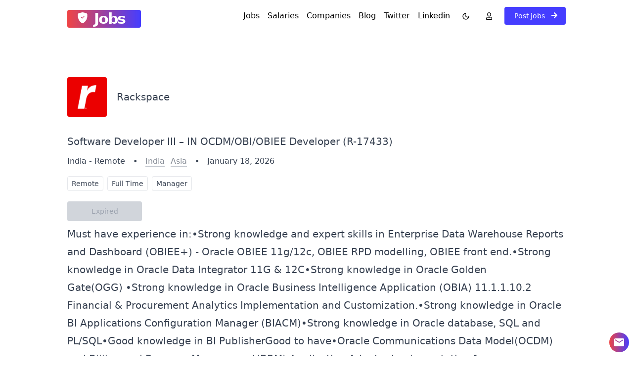

--- FILE ---
content_type: text/html; charset=utf-8
request_url: https://cyberlist.co/archive/software-developer-iii-in-ocdmobiobiee-developer-r-17433-direct-supply
body_size: 6924
content:
<!DOCTYPE html><html lang="en"><head><meta charSet="utf-8"/><meta name="viewport" content="width=device-width"/><title>The leading job board for Cyber Security Jobs. Start your career in Information Security Industry. Jobs are updated daily. | Cyber Security Jobs</title><meta name="robots" content="index,follow"/><meta name="description" content="The leading job board for Cyber Security Jobs. Start your career in Information Security Industry. Jobs are updated daily."/><meta name="twitter:card" content="summary_large_image"/><meta property="og:title" content="The leading job board for Cyber Security Jobs. Start your career in Information Security Industry. Jobs are updated daily. | Cyber Security Jobs"/><meta property="og:description" content="The leading job board for Cyber Security Jobs. Start your career in Information Security Industry. Jobs are updated daily."/><meta property="og:type" content="website"/><meta property="og:locale" content="en_IE"/><meta property="og:site_name" content="Cyber Security Jobs"/><link rel="apple-touch-icon" sizes="180x180" href="/apple-touch-icon.png"/><link rel="icon" type="image/png" sizes="32x32" href="/favicon-32x32.png"/><link rel="icon" type="image/png" sizes="16x16" href="/favicon-16x16.png"/><link rel="manifest" href="/site.webmanifest"/><meta name="theme-color" content="#ffffff"/><meta name="apple-mobile-web-app-capable" content="yes"/><meta name="apple-mobile-web-app-status-bar-style" content="default"/><meta name="robots" content="noindex"/><meta name="next-head-count" content="19"/><link rel="preload" href="/_next/static/css/7e894023916a3559.css" as="style"/><link rel="stylesheet" href="/_next/static/css/7e894023916a3559.css" data-n-g=""/><noscript data-n-css=""></noscript><script defer="" nomodule="" src="/_next/static/chunks/polyfills-c67a75d1b6f99dc8.js"></script><script id="next-themes-script" src="[data-uri]" defer="" data-nscript="beforeInteractive"></script><script src="/_next/static/chunks/webpack-32bb56a4d6c26152.js" defer=""></script><script src="/_next/static/chunks/framework-ca706bf673a13738.js" defer=""></script><script src="/_next/static/chunks/main-77ec44a651c96025.js" defer=""></script><script src="/_next/static/chunks/pages/_app-bb5c806d3bce4a83.js" defer=""></script><script src="/_next/static/chunks/8633-6b36d42911afd152.js" defer=""></script><script src="/_next/static/chunks/pages/archive/%5Bslug%5D-d8d7751b10798733.js" defer=""></script><script src="/_next/static/UyC1c0PRJXLwu8lrgLjLa/_buildManifest.js" defer=""></script><script src="/_next/static/UyC1c0PRJXLwu8lrgLjLa/_ssgManifest.js" defer=""></script></head><body><div id="__next"><header class="container relative flex justify-between p-2 py-5"><a class="inline-block px-2 pr-8 text-2xl font-extrabold text-white rounded cursor-pointer md:text-3xl bg-gradient-to-r from-red-500 to-brand-accent hover:opacity-80" href="/"><span class="inline-block" style="letter-spacing:-0.07em"><svg stroke="currentColor" fill="currentColor" stroke-width="0" viewBox="0 0 16 16" class="inline-block pb-2 ml-1" height="1em" width="1em" xmlns="http://www.w3.org/2000/svg"><path fill-rule="evenodd" d="M8 0c-.69 0-1.843.265-2.928.56-1.11.3-2.229.655-2.887.87a1.54 1.54 0 0 0-1.044 1.262c-.596 4.477.787 7.795 2.465 9.99a11.777 11.777 0 0 0 2.517 2.453c.386.273.744.482 1.048.625.28.132.581.24.829.24s.548-.108.829-.24a7.159 7.159 0 0 0 1.048-.625 11.775 11.775 0 0 0 2.517-2.453c1.678-2.195 3.061-5.513 2.465-9.99a1.541 1.541 0 0 0-1.044-1.263 62.467 62.467 0 0 0-2.887-.87C9.843.266 8.69 0 8 0zm2.146 5.146a.5.5 0 0 1 .708.708l-3 3a.5.5 0 0 1-.708 0l-1.5-1.5a.5.5 0 1 1 .708-.708L7.5 7.793l2.646-2.647z"></path></svg> Jobs</span></a><div class="flex items-center justify-center gap-x-3 md:hidden"><button aria-label="Switch theme"><svg stroke="currentColor" fill="none" stroke-width="2" viewBox="0 0 24 24" stroke-linecap="round" stroke-linejoin="round" height="1em" width="1em" xmlns="http://www.w3.org/2000/svg"><circle cx="12" cy="12" r="5"></circle><line x1="12" y1="1" x2="12" y2="3"></line><line x1="12" y1="21" x2="12" y2="23"></line><line x1="4.22" y1="4.22" x2="5.64" y2="5.64"></line><line x1="18.36" y1="18.36" x2="19.78" y2="19.78"></line><line x1="1" y1="12" x2="3" y2="12"></line><line x1="21" y1="12" x2="23" y2="12"></line><line x1="4.22" y1="19.78" x2="5.64" y2="18.36"></line><line x1="18.36" y1="5.64" x2="19.78" y2="4.22"></line></svg></button><button aria-label="User" class="px-2"><svg stroke="currentColor" fill="currentColor" stroke-width="0" viewBox="0 0 448 512" class="!w-[.9rem] h-auto" height="1em" width="1em" xmlns="http://www.w3.org/2000/svg"><path d="M313.6 304c-28.7 0-42.5 16-89.6 16-47.1 0-60.8-16-89.6-16C60.2 304 0 364.2 0 438.4V464c0 26.5 21.5 48 48 48h352c26.5 0 48-21.5 48-48v-25.6c0-74.2-60.2-134.4-134.4-134.4zM400 464H48v-25.6c0-47.6 38.8-86.4 86.4-86.4 14.6 0 38.3 16 89.6 16 51.7 0 74.9-16 89.6-16 47.6 0 86.4 38.8 86.4 86.4V464zM224 288c79.5 0 144-64.5 144-144S303.5 0 224 0 80 64.5 80 144s64.5 144 144 144zm0-240c52.9 0 96 43.1 96 96s-43.1 96-96 96-96-43.1-96-96 43.1-96 96-96z"></path></svg></button><button aria-label="Menu" class="pr-2"><svg stroke="currentColor" fill="currentColor" stroke-width="0" viewBox="0 0 512 512" class="w-[1.5rem] h-auto" height="1em" width="1em" xmlns="http://www.w3.org/2000/svg"><path d="M32 96v64h448V96H32zm0 128v64h448v-64H32zm0 128v64h448v-64H32z"></path></svg></button></div><div class="hidden space-x-4 md:inline-block"><a href="/">Jobs</a><a href="/salaries">Salaries</a><a href="/companies">Companies</a><a href="/blog">Blog</a><a target="_blank" href="https://twitter.com/cybersecjobsio">Twitter</a><a target="_blank" href="https://www.linkedin.com/company/cybersecurityjobs">Linkedin</a><button aria-label="Switch Theme"><svg stroke="currentColor" fill="none" stroke-width="2" viewBox="0 0 24 24" stroke-linecap="round" stroke-linejoin="round" height="1em" width="1em" xmlns="http://www.w3.org/2000/svg"><circle cx="12" cy="12" r="5"></circle><line x1="12" y1="1" x2="12" y2="3"></line><line x1="12" y1="21" x2="12" y2="23"></line><line x1="4.22" y1="4.22" x2="5.64" y2="5.64"></line><line x1="18.36" y1="18.36" x2="19.78" y2="19.78"></line><line x1="1" y1="12" x2="3" y2="12"></line><line x1="21" y1="12" x2="23" y2="12"></line><line x1="4.22" y1="19.78" x2="5.64" y2="18.36"></line><line x1="18.36" y1="5.64" x2="19.78" y2="4.22"></line></svg></button><div class="relative inline-block"><button aria-label="User" class="px-2"><svg stroke="currentColor" fill="currentColor" stroke-width="0" viewBox="0 0 448 512" class="!w-[.9rem] h-auto" height="1em" width="1em" xmlns="http://www.w3.org/2000/svg"><path d="M313.6 304c-28.7 0-42.5 16-89.6 16-47.1 0-60.8-16-89.6-16C60.2 304 0 364.2 0 438.4V464c0 26.5 21.5 48 48 48h352c26.5 0 48-21.5 48-48v-25.6c0-74.2-60.2-134.4-134.4-134.4zM400 464H48v-25.6c0-47.6 38.8-86.4 86.4-86.4 14.6 0 38.3 16 89.6 16 51.7 0 74.9-16 89.6-16 47.6 0 86.4 38.8 86.4 86.4V464zM224 288c79.5 0 144-64.5 144-144S303.5 0 224 0 80 64.5 80 144s64.5 144 144 144zm0-240c52.9 0 96 43.1 96 96s-43.1 96-96 96-96-43.1-96-96 43.1-96 96-96z"></path></svg></button></div><a class="pr-4 btn" href="/hire">Post jobs <svg stroke="currentColor" fill="currentColor" stroke-width="0" viewBox="0 0 448 512" class="inline-block mb-1" height="1em" width="1em" xmlns="http://www.w3.org/2000/svg"><path d="M190.5 66.9l22.2-22.2c9.4-9.4 24.6-9.4 33.9 0L441 239c9.4 9.4 9.4 24.6 0 33.9L246.6 467.3c-9.4 9.4-24.6 9.4-33.9 0l-22.2-22.2c-9.5-9.5-9.3-25 .4-34.3L311.4 296H24c-13.3 0-24-10.7-24-24v-32c0-13.3 10.7-24 24-24h287.4L190.9 101.2c-9.8-9.3-10-24.8-.4-34.3z"></path></svg></a></div></header><div class="container min-h-[65vh] p-2 my-10 prose lg:prose-xl dark:prose-invert break-words"><div class="flex items-center my-8 not-prose"><img width="80" height="80" src="https://storage.googleapis.com/cybersecjobs/rackspace_logo_afc54c1584/rackspace_logo_afc54c1584.png" alt="Rackspace logo" class="w-12 h-auto rounded md:w-20"/><a class="ml-5 no-underline align-baseline hover:underline" href="/companies/rackspace">Rackspace</a></div><h1 class="!mb-5">Software Developer III – IN OCDM/OBI/OBIEE Developer (R-17433)</h1><p class="!my-0 !-mt-3 space-x-4 text-[16px]"><span title="Stated Location">India - Remote</span><span>•</span><span class="space-x-3" title="Derived Location"><a class="font-normal no-underline border-b-2 border-solid border-b-gray-400 opacity-60" href="/jobs-india">India</a><a class="font-normal no-underline border-b-2 border-solid border-b-gray-400 opacity-60" href="/jobs-asia">Asia</a></span><span>•</span><span title="Published Date">January 14, 2026</span></p><nav class="space-y-4 not-prose text-xs md:text-sm"><a class="tag w-[max-content] truncate max-w-[120px] md:max-w-full" href="/remote">Remote</a><a class="tag w-[max-content] truncate max-w-[120px] md:max-w-full" href="/full-time">Full Time</a><a class="tag w-[max-content] truncate max-w-[120px] md:max-w-full" href="/manager">Manager</a></nav><button class="btn w-full sm:w-auto my-2 mt-4 min-w-[15%] !bg-gray-300 !text-gray-400 dark:!bg-gray-800 dark:!text-gray-600 cursor-not-allowed" disabled="">Expired</button><div class="">Must have experience in:•Strong knowledge and expert skills in Enterprise Data Warehouse Reports and Dashboard (OBIEE+) - Oracle OBIEE 11g/12c, OBIEE RPD modelling, OBIEE front end.•Strong knowledge in Oracle Data Integrator 11G &amp; 12C•Strong knowledge in Oracle Golden Gate(OGG) •Strong knowledge in Oracle Business Intelligence Application (OBIA) <a href="http://11.1.1.10" rel="noopener noreferrer nofollow ugc" target="_blank">11.1.1.10</a>.2 Financial &amp; Procurement Analytics Implementation and Customization.•Strong knowledge in Oracle BI Applications Configuration Manager (BIACM)•Strong knowledge in Oracle database, SQL and PL/SQL•Good knowledge in BI PublisherGood to have•Oracle Communications Data Model(OCDM) and Billing and Revenue Management(BRM) Application Adapter Implementation for OCDM.•Experience with OBIEE Visual Analyzer.•EBS knowledge. •Upgrade as well along with enhancements and customizationsResponsibilities•End-to-End Development of OBIEE reporting requirements as per the Data Warehouses(DWH),OBIA and OCDM Product Standards.•Ability to define and implement solution by working closely with on-site team.•Analyze/Modify/Enhance/fix the existing reports as per requirement.•New Code development by leveraging existing reusable components, common dimensions along with standard project documentation and new code integration with existing code(Both Technically and Functionally)  •OBIEE RPD and Catalog Objects New Development and Enhancement of existing code as per the DWH,OBIA and OCDM Product Standards.oCreate reports/Prompts/dashboards/Agents/BI Publisher reports/visualization charts and scorecards.oCatalog Objects Development using Multiple subject areas, multiple facts and UNION Reports.oEnd-to-End(Source DB to Report) Data and Tool Code Analysis for any Reporting issues.•ODI Objects Development and enhancements as per the OBIA and OCDM Product Standards.oNew Dimension Groups Development/Existing Dimension Groups EnhancementsoNew Fact Groups Development/Existing Fact Groups EnhancementsoLoad Plans Enhancements with new Dimension/Fact Groups and Integration with Existing Load Plans as per the OBIA Product Standards(both ODI and BIACM Level).•Should work on enhancements and perform onetime history load or fact group refreshes based on business requirements•Experience in creating oracle database views, procedures, triggers, functions, packages, tables to support data for reports•Should work on performance tuning of ODI/OBIEE Objects and SQL/PL-SQL scripts.•Ability to collaborate with multiple teams on complex project with good oral and written communication.•Flexible working hours for any Production issues and support.<b>About Rackspace Technology</b>We are the multicloud solutions experts. We combine our expertise with the world’s leading technologies — across applications, data and security — to deliver end-to-end solutions. We have a proven record of advising customers based on their business challenges, designing solutions that scale, building and managing those solutions, and optimizing returns into the future. Named a best place to work, year after year according to Fortune, Forbes and Glassdoor, we attract and develop world-class talent. Join us on our mission to embrace technology, empower customers and deliver the future.  <b>More on Rackspace Technology</b>Though we’re all different, Rackers thrive through our connection to a central goal: to be a valued member of a winning team on an inspiring mission. We bring our whole selves to work every day. And we embrace the notion that unique perspectives fuel innovation and enable us to best serve our customers and communities around the globe. We welcome you to apply today and want you to know that we are committed to offering equal employment opportunity without regard to age, color, disability, gender reassignment or identity or expression, genetic information, marital or civil partner status, pregnancy or maternity status, military or veteran status, nationality, ethnic or national origin, race, religion or belief, sexual orientation, or any legally protected characteristic. If you have a disability or special need that requires accommodation, please let us know.</div><button class="btn w-full sm:w-auto my-2 mt-8 min-w-[15%] !bg-gray-300 !text-gray-400 dark:!bg-gray-800 dark:!text-gray-600 cursor-not-allowed" disabled="">Expired</button><h3>Cyber Security Jobs by Category</h3><div class="columns-2 md:columns-3 text-md"><a class="block py-1" href="/remote">Remote jobs</a><a class="block py-1" href="/full-time">Full Time jobs</a><a class="block py-1" href="/manager">Manager jobs</a></div><h3>Cyber Security Jobs by Location</h3><div class="columns-2 md:columns-3 text-sm"><a class="block py-1" href="/jobs-india">Cyber Security Jobs in India</a><a class="block py-1" href="/jobs-asia">Cyber Security Jobs in Asia</a></div><h3>Cyber Security  Salaries</h3><div class="columns-2 md:columns-3 text-sm"><a class="block py-1" href="/salaries/remote-salary">Remote Salary</a><a class="block py-1" href="/salaries/full-time-salary">Full Time Salary</a><a class="block py-1" href="/salaries/manager-salary">Manager Salary</a><a class="block py-1" href="/salaries/salary-india">Cyber Security  Salary in India</a><a class="block py-1" href="/salaries/salary-asia">Cyber Security  Salary in Asia</a></div></div><button aria-label="Collapse" class="text-white fixed right-2 bottom-2 z-1 rounded-full bg-gradient-to-r from-red-500 to-brand-accent p-2 flex items-center justify-center !aspect-square"><svg stroke="currentColor" fill="currentColor" stroke-width="0" viewBox="0 0 24 24" class="!m-0 !p-0 w-6 h-auto" height="1em" width="1em" xmlns="http://www.w3.org/2000/svg"><path fill="none" d="M0 0h24v24H0z"></path><path d="M20 4H4c-1.1 0-1.99.9-1.99 2L2 18c0 1.1.9 2 2 2h16c1.1 0 2-.9 2-2V6c0-1.1-.9-2-2-2zm0 4l-8 5-8-5V6l8 5 8-5v2z"></path></svg></button><footer class="p-2 text-sm md:text-md"><div class="container flex flex-col justify-between py-2 md:flex-row"><div class="flex flex-col justify-between gap-y-3 md:space-x-8 md:flex-row"><a href="/hire">Post Jobs</a><a href="/companies">Cyber Security<!-- --> Companies</a><a href="/blog">Blog</a><a href="/blog/about-us">About us</a><button class="text-left cursor-pointer">Support</button><a href="/terms">Terms</a></div></div><div class="container flex flex-col justify-between py-2 gap-y-3 md:flex-row"><div class="flex flex-col justify-between gap-y-3 md:space-x-8 md:flex-row"><a target="_blank" href="https://twitter.com/cybersecjobsio">Twitter</a><a target="_blank" href="https://www.linkedin.com/company/cybersecurityjobs">LinkedIn</a></div>Copyright © <!-- -->Cyber Security Jobs<!-- --> <!-- -->2026</div><div class="container flex justify-between py-8"><a class="inline-block px-2 pr-8 text-2xl font-extrabold text-white rounded cursor-pointer md:text-3xl bg-gradient-to-r from-red-500 to-brand-accent hover:opacity-80" href="/"><span class="inline-block" style="letter-spacing:-0.07em"><svg stroke="currentColor" fill="currentColor" stroke-width="0" viewBox="0 0 16 16" class="inline-block pb-2 ml-1" height="1em" width="1em" xmlns="http://www.w3.org/2000/svg"><path fill-rule="evenodd" d="M8 0c-.69 0-1.843.265-2.928.56-1.11.3-2.229.655-2.887.87a1.54 1.54 0 0 0-1.044 1.262c-.596 4.477.787 7.795 2.465 9.99a11.777 11.777 0 0 0 2.517 2.453c.386.273.744.482 1.048.625.28.132.581.24.829.24s.548-.108.829-.24a7.159 7.159 0 0 0 1.048-.625 11.775 11.775 0 0 0 2.517-2.453c1.678-2.195 3.061-5.513 2.465-9.99a1.541 1.541 0 0 0-1.044-1.263 62.467 62.467 0 0 0-2.887-.87C9.843.266 8.69 0 8 0zm2.146 5.146a.5.5 0 0 1 .708.708l-3 3a.5.5 0 0 1-.708 0l-1.5-1.5a.5.5 0 1 1 .708-.708L7.5 7.793l2.646-2.647z"></path></svg> Jobs</span></a></div></footer></div><script id="__NEXT_DATA__" type="application/json">{"props":{"pageProps":{"jobs":{"data":[{"id":"44764","attributes":{"title":"Software Developer III – IN OCDM/OBI/OBIEE Developer (R-17433)","description":"Must have experience in:•Strong knowledge and expert skills in Enterprise Data Warehouse Reports and Dashboard (OBIEE+) - Oracle OBIEE 11g/12c, OBIEE RPD modelling, OBIEE front end.•Strong knowledge in Oracle Data Integrator 11G \u0026amp; 12C•Strong knowledge in Oracle Golden Gate(OGG) •Strong knowledge in Oracle Business Intelligence Application (OBIA) \u003ca href=\"http://11.1.1.10\" rel=\"noopener noreferrer nofollow ugc\" target=\"_blank\"\u003e11.1.1.10\u003c/a\u003e.2 Financial \u0026amp; Procurement Analytics Implementation and Customization.•Strong knowledge in Oracle BI Applications Configuration Manager (BIACM)•Strong knowledge in Oracle database, SQL and PL/SQL•Good knowledge in BI PublisherGood to have•Oracle Communications Data Model(OCDM) and Billing and Revenue Management(BRM) Application Adapter Implementation for OCDM.•Experience with OBIEE Visual Analyzer.•EBS knowledge. •Upgrade as well along with enhancements and customizationsResponsibilities•End-to-End Development of OBIEE reporting requirements as per the Data Warehouses(DWH),OBIA and OCDM Product Standards.•Ability to define and implement solution by working closely with on-site team.•Analyze/Modify/Enhance/fix the existing reports as per requirement.•New Code development by leveraging existing reusable components, common dimensions along with standard project documentation and new code integration with existing code(Both Technically and Functionally)  •OBIEE RPD and Catalog Objects New Development and Enhancement of existing code as per the DWH,OBIA and OCDM Product Standards.oCreate reports/Prompts/dashboards/Agents/BI Publisher reports/visualization charts and scorecards.oCatalog Objects Development using Multiple subject areas, multiple facts and UNION Reports.oEnd-to-End(Source DB to Report) Data and Tool Code Analysis for any Reporting issues.•ODI Objects Development and enhancements as per the OBIA and OCDM Product Standards.oNew Dimension Groups Development/Existing Dimension Groups EnhancementsoNew Fact Groups Development/Existing Fact Groups EnhancementsoLoad Plans Enhancements with new Dimension/Fact Groups and Integration with Existing Load Plans as per the OBIA Product Standards(both ODI and BIACM Level).•Should work on enhancements and perform onetime history load or fact group refreshes based on business requirements•Experience in creating oracle database views, procedures, triggers, functions, packages, tables to support data for reports•Should work on performance tuning of ODI/OBIEE Objects and SQL/PL-SQL scripts.•Ability to collaborate with multiple teams on complex project with good oral and written communication.•Flexible working hours for any Production issues and support.\u003cb\u003eAbout Rackspace Technology\u003c/b\u003eWe are the multicloud solutions experts. We combine our expertise with the world’s leading technologies — across applications, data and security — to deliver end-to-end solutions. We have a proven record of advising customers based on their business challenges, designing solutions that scale, building and managing those solutions, and optimizing returns into the future. Named a best place to work, year after year according to Fortune, Forbes and Glassdoor, we attract and develop world-class talent. Join us on our mission to embrace technology, empower customers and deliver the future.  \u003cb\u003eMore on Rackspace Technology\u003c/b\u003eThough we’re all different, Rackers thrive through our connection to a central goal: to be a valued member of a winning team on an inspiring mission. We bring our whole selves to work every day. And we embrace the notion that unique perspectives fuel innovation and enable us to best serve our customers and communities around the globe. We welcome you to apply today and want you to know that we are committed to offering equal employment opportunity without regard to age, color, disability, gender reassignment or identity or expression, genetic information, marital or civil partner status, pregnancy or maternity status, military or veteran status, nationality, ethnic or national origin, race, religion or belief, sexual orientation, or any legally protected characteristic. If you have a disability or special need that requires accommodation, please let us know.","location":"India - Remote","locationSchema":{"@type":"Place","address":{"@type":"PostalAddress","postalCode":null,"addressRegion":null,"addressCountry":null,"addressLocality":"India - Remote"}},"locationEnhancedObj":[{"name":"India","type":"country","label":"India","county":null,"number":null,"region":null,"street":null,"country":"India","latitude":22.687581,"locality":null,"continent":"Asia","longitude":79.370366,"confidence":1,"postal_code":null,"region_code":null,"country_code":"IND","neighbourhood":null,"country_module":{"area":3287590,"dial":{"calling_code":"91","national_prefix":"0","international_prefix":"00"},"flag":"🇮🇳","global":{"alpha2":"IN","alpha3":"IND","region":"Asia","subregion":"Southern Asia","region_code":"142","numeric_code":"356","world_region":"APAC","continent_code":"AS","continent_name":"Asia","subregion_code":"034"},"capital":"New Delhi","latitude":23.4060115814209,"languages":{"eng":"English","hin":"Hindi","tam":"Tamil"},"longitude":79.45809173583984,"currencies":[{"code":"INR","name":"Indian Rupee","symbol":"₹","numeric":356,"minor_unit":2}],"landlocked":false,"common_name":"India","independent":true,"official_name":"Republic of India"},"administrative_area":null}],"budget":1,"createdAt":"2023-08-23T13:02:45.022Z","datePosted":"2023-08-23T00:00:00.000Z","validThrough":"2023-10-22T00:00:00.000Z","slug":"software-developer-iii-in-ocdmobiobiee-developer-r-17433-direct-supply","tags":["remote","full-time","manager"],"baseSalary":null,"company":{"data":{"id":"17","attributes":{"name":"Rackspace","slug":"rackspace","logo":{"data":{"attributes":{"url":"https://storage.googleapis.com/cybersecjobs/rackspace_logo_afc54c1584/rackspace_logo_afc54c1584.png","__typename":"UploadFile"},"__typename":"UploadFileEntity"},"__typename":"UploadFileEntityResponse"},"__typename":"Company"},"__typename":"CompanyEntity"},"__typename":"CompanyEntityResponse"},"__typename":"Job"},"__typename":"JobEntity"}],"__typename":"JobEntityResponseCollection"}},"__N_SSG":true},"page":"/archive/[slug]","query":{"slug":"software-developer-iii-in-ocdmobiobiee-developer-r-17433-direct-supply"},"buildId":"UyC1c0PRJXLwu8lrgLjLa","isFallback":false,"isExperimentalCompile":false,"gsp":true,"scriptLoader":[]}</script><script defer src="https://static.cloudflareinsights.com/beacon.min.js/vcd15cbe7772f49c399c6a5babf22c1241717689176015" integrity="sha512-ZpsOmlRQV6y907TI0dKBHq9Md29nnaEIPlkf84rnaERnq6zvWvPUqr2ft8M1aS28oN72PdrCzSjY4U6VaAw1EQ==" data-cf-beacon='{"version":"2024.11.0","token":"315d3138bbb6431c80a7bff02e4284f6","r":1,"server_timing":{"name":{"cfCacheStatus":true,"cfEdge":true,"cfExtPri":true,"cfL4":true,"cfOrigin":true,"cfSpeedBrain":true},"location_startswith":null}}' crossorigin="anonymous"></script>
</body></html>

--- FILE ---
content_type: application/javascript; charset=utf-8
request_url: https://cyberlist.co/_next/static/chunks/2078.86778f98b125ac8b.js
body_size: 2858
content:
"use strict";(self.webpackChunk_N_E=self.webpackChunk_N_E||[]).push([[2078,6007],{23240:function(e,t,a){a.d(t,{Z:function(){return Button}});var r=a(85893),n=a(94184),s=a.n(n);function Button(e){return(0,r.jsx)("button",{...e,className:s()("text-white bg-brand-accent hover:opacity-90 focus:ring-4 focus:outline-none focus:ring-blue-300 font-medium rounded text-sm w-full sm:w-auto px-5 py-2.5 text-center",e.className,{"pointer-events-none opacity-50":e.disabled})})}},75125:function(e,t,a){a.d(t,{Z:function(){return Input}});var r=a(85893),n=a(94184),s=a.n(n);function Input(e){return(0,r.jsxs)("div",{className:s()(e.wrapperClassName),children:[!!e.label&&(0,r.jsx)("label",{htmlFor:e.id??e.name??"input",className:"block text-sm font-medium text-gray-900 dark:text-gray-300",children:e.label}),(0,r.jsx)("input",{...e,className:s()("bg-gray-50 dark:bg-gray-50/10 border-gray-300 text-gray-900 text-sm rounded focus:ring-blue-500 focus:border-blue-500 block w-full p-2.5 dark:border-transparent dark:placeholder-gray-400 dark:text-white dark:focus:ring-blue-500 !ring-blue-500 dark:focus:border-blue-500 disabled:opacity-40 border-2 dark:focus:border-2 focus:border-2",{"mb-2":!e.error?.message&&!e.note,"dark:!border-red-200 !border-red-500":e.error},e.className)}),!!e.note&&(0,r.jsx)("p",{className:"!mt-0 text-sm opacity-[60%] !mb-2",children:e.note}),!!e.error?.message&&(0,r.jsx)("p",{className:"block w-full !my-2 text-sm text-left text-red-500 dark:text-red-200",children:e.error?.message})]})}},62078:function(e,t,a){a.r(t),a.d(t,{default:function(){return Newsletter}});var r=a(85893),n=a(75125),s=a(23240),l=a(19172),i=a(42283),o=a(94177),u=a(89583),c=a(5152),d=a.n(c),m=a(94184),g=a.n(m),f=a(2834);let p=d()(()=>a.e(9486).then(a.bind(a,29486)),{loadableGenerated:{webpack:()=>[29486]},ssr:!1});function Newsletter(e){let{submitting:t,message:a,control:c,submitForm:d}=(0,l.Z)(e);return(0,r.jsx)("div",{className:"relative bg-slate-900",children:(0,r.jsxs)("div",{className:"p-8 bg-slate-100 dark:bg-brand-accent/10",children:[t&&(0,r.jsxs)("div",{className:"text-center flex flex-col items-center absolute top-[50%] left-[50%] translate-x-[-50%] translate-y-[-50%]",children:[(0,r.jsx)(p,{}),"Loading..."]}),(0,r.jsxs)("div",{className:g()({"blur-[3px] pointer-events-none":t}),children:[(0,r.jsxs)("div",{className:"font-extrabold text-lg text-center text-gray-800 dark:text-gray-100 !my-4",children:[(0,r.jsx)("p",{style:{transform:"rotate(-2deg)"},className:"inline-block px-3 py-1 text-white bg-gradient-to-r from-red-500 to-brand-accent",children:"Heya! \uD83D\uDC4B I'm Raman"})," ",(0,r.jsx)("img",{src:"https://storage.googleapis.com/job-listing-logos/5598911b-1915-4e29-8eaa-7652452308fa.jpg",className:"mb-1 w-[3em] h-auto rounded-full border-2 border-brand-accent p-1 inline-block"})]}),(0,r.jsxs)("p",{className:"mb-2",children:["Join our community and get the latest job alerts, as well as tips and tricks about ","Cyber Security Jobs","!"]}),!!a&&(0,r.jsxs)("span",{className:"block mb-1 text-sm text-center text-green-800 dark:text-green-300",children:[(0,r.jsx)(u.FJM,{className:"mb-1"})," ",a]}),(0,r.jsxs)("form",{onSubmit:d,children:[e.tags?.length?(0,r.jsx)(i.Qr,{control:c,name:"newsletterType",render:t=>{let{field:a}=t;return(0,r.jsxs)(r.Fragment,{children:[(0,r.jsxs)("h4",{className:"!mt-4 !mb-0",children:[(0,r.jsx)("input",{type:"radio",className:"mb-1 mr-2",id:"newsletter-tag",...a,value:"tag",checked:"tag"===a.value}),(0,r.jsxs)("label",{htmlFor:"newsletter-tag",children:[e.tags.map(e=>(0,f.Z)(e)).join(" ")," ","Cyber Security Jobs"]})]}),(0,r.jsxs)("h4",{className:"!mb-4",children:[(0,r.jsx)("input",{type:"radio",className:"mb-1 mr-2",id:"newsletter-all",...a,value:"all",checked:"all"===a.value}),(0,r.jsxs)("label",{htmlFor:"newsletter-all",children:["All ","Cyber Security Jobs"]})]})]})}}):null,(0,r.jsxs)("div",{className:"relative w-full",children:[(0,r.jsx)(i.Qr,{control:c,name:"email",render:e=>{let{field:t,fieldState:{error:a}}=e;return(0,r.jsx)(n.Z,{placeholder:"Enter your email",...t,error:a})},rules:{...o.C1,...o.Do}}),(0,r.jsx)(s.Z,{type:"submit",className:"absolute !w-[max-content] top-0 right-0 !py-2 m-1 bg-gradient-to-r from-red-500 to-brand-accent focus:ring-red-400",children:"Subscribe"})]})]})]})]})})}},19172:function(e,t,a){a.d(t,{Z:function(){return useNewsletterSignupForm}});var r=a(88492),n=a(67294),s=a(42283),l=a(56007);function useNewsletterSignupForm(e){let{user:t}=(0,r.ZP)(),{reset:a,control:i,handleSubmit:o,setError:u,clearErrors:c,getValues:d}=(0,s.cI)({mode:"onBlur",defaultValues:{email:t?.email??"",subscriptionTags:e.tags?e.tags.join(","):"",newsletterType:"all"}}),[m,g]=(0,n.useState)(!1),[f,p]=(0,n.useState)("");(0,n.useEffect)(()=>{a({email:t?.email??"",subscriptionTags:e.tags?e.tags.join(","):"",newsletterType:e.tags?.length?"tag":"all"})},[t,e.tags]);let b=o(async e=>{try{c(),g(!0);let t=await (0,l.strapiAPI)(`/api/subscribers/subscribe?${new URLSearchParams({email:e.email,..."tag"===e.newsletterType?{subscriptionTags:e.subscriptionTags}:{}}).toString()}`);p(t.message)}catch(e){u("email",{message:e.message??e.error?.message??"Network error."})}finally{g(!1)}});return{submitting:m,message:f,control:i,getValues:d,submitForm:b}}},56007:function(e,t,a){async function sanitizeResponse(e){if(e.status>=400)throw await e.json();return await e.json()}async function sanitizeParameters(e){e[1]&&(e[1]={...e[1],..."POST"===e[1].method&&"string"==typeof e[1].body?{headers:{...e[1].headers??{},"Content-Type":"application/json"}}:{}})}async function strapiAPI(){for(var e=arguments.length,t=Array(e),a=0;a<e;a++)t[a]=arguments[a];t[0]="https://api.cyberlist.co"+t[0],sanitizeParameters(t);let r=await fetch(...t).then(sanitizeResponse);return r}async function nextAPI(){for(var e=arguments.length,t=Array(e),a=0;a<e;a++)t[a]=arguments[a];sanitizeParameters(t);let r=await fetch(...t).then(sanitizeResponse);return r}a.r(t),a.d(t,{nextAPI:function(){return nextAPI},strapiAPI:function(){return strapiAPI}})},94177:function(e,t,a){a.d(t,{Bj:function(){return d},C1:function(){return n},Do:function(){return l},Ei:function(){return minLength},GR:function(){return g},HQ:function(){return s},Jf:function(){return h},KN:function(){return o},N0:function(){return u},QC:function(){return r},Ti:function(){return b},VH:function(){return f},Zb:function(){return confirmPassword},fS:function(){return i},iz:function(){return c},xh:function(){return p},xj:function(){return m}});let r="This field is required.",n={required:r},s={pattern:{value:/^https?:\/\/(?:www\.)?[-a-zA-Z0-9@:%._\+~#=]{1,256}\.[a-zA-Z0-9()]{1,6}\b(?:[-a-zA-Z0-9()@:%_\+.~#?&\/=]*)$/,message:"Entered value is not a valid URL"}},l={pattern:{value:/^[a-zA-Z0-9.!#$%&'*+\/=?^_`{|}~-]+@[a-zA-Z0-9](?:[a-zA-Z0-9-]{0,61}[a-zA-Z0-9])?(?:\.[a-zA-Z0-9](?:[a-zA-Z0-9-]{0,61}[a-zA-Z0-9])?)*$/,message:"Entered value does not match email format"}},confirmPassword=e=>({validate:t=>t===e||"The passwords do not match"}),i="Minimum value is required",o="Maximum value is required",u="Exact rate is required",c={validate:e=>{let t=Object.keys(e.value);if(t.includes("minValue")&&t.includes("maxValue")){let t=e.value;if("number"!=typeof t.minValue)return i;if("number"!=typeof t.maxValue)return o}if(t.includes("value")){let t=e.value;if("number"!=typeof t.value)return u}return!0}},minLength=e=>({minLength:{value:e,message:`Mininun of ${e} characters is required.`}}),d={validate:e=>e.length?e.length<8?"Minimum of 8 characters is required":e.match(/(?=.*\d)/)?e.match(/(?=.*[a-z])/)?e.match(/(?=.*[A-Z])/)?!!e.match(/(?=.*[!#$%&? "])/)||"Should contain at least one special character":"Should contain at least one upper case character":"Should contain at least one lower case character":"Should contain at least one digit":"Password is required."},m={validate:e=>!e||!!e.startsWith("@")||"Username should start with `@`"},g={...n,min:{value:1e3,message:"Please input valid annual salary"}},f={...n,minLength:{value:2,message:"Please input a descriptive job title"}},p={...n,minLength:{value:3,message:"Please input valid location"}},b={pattern:{value:/^\d+$/,message:"Please input valid years"}},h={pattern:{value:/^\d+$/,message:"Please input valid years"}}},2834:function(e,t,a){a.d(t,{Z:function(){return SlugToTitle}});function SlugToTitle(){let e=arguments.length>0&&void 0!==arguments[0]?arguments[0]:"";arguments.length>1&&arguments[1];let t=(e||"").replace("c-plus-plus","C++").replace("go","Golang").split(/[-_]/g),a=t.map(e=>e.charAt(0).toUpperCase()+e.substring(1).toLowerCase()).join(" ");return a.length<=4&&(a=a.toUpperCase()),a}}}]);

--- FILE ---
content_type: application/javascript; charset=utf-8
request_url: https://cyberlist.co/_next/static/chunks/2283-c67d9f5bd3d11faf.js
body_size: 7758
content:
"use strict";(self.webpackChunk_N_E=self.webpackChunk_N_E||[]).push([[2283],{42283:function(e,t,r){r.d(t,{Qr:function(){return Controller},cI:function(){return useForm}});var s=r(67294),isCheckBoxInput=e=>"checkbox"===e.type,isDateObject=e=>e instanceof Date,isNullOrUndefined=e=>null==e;let isObjectType=e=>"object"==typeof e;var isObject=e=>!isNullOrUndefined(e)&&!Array.isArray(e)&&isObjectType(e)&&!isDateObject(e),getControllerValue=e=>isObject(e)&&e.target?isCheckBoxInput(e.target)?e.target.checked:e.target.value:e,getNodeParentName=e=>e.substring(0,e.search(/.\d/))||e,isNameInFieldArray=(e,t)=>[...e].some(e=>getNodeParentName(t)===e),compact=e=>e.filter(Boolean),isUndefined=e=>void 0===e,get=(e,t,r)=>{if(isObject(e)&&t){let s=compact(t.split(/[,[\].]+?/)).reduce((e,t)=>isNullOrUndefined(e)?e:e[t],e);return isUndefined(s)||s===e?isUndefined(e[t])?r:e[t]:s}};let i={BLUR:"blur",CHANGE:"change"},n={onBlur:"onBlur",onChange:"onChange",onSubmit:"onSubmit",onTouched:"onTouched",all:"all"},a={max:"max",min:"min",maxLength:"maxLength",minLength:"minLength",pattern:"pattern",required:"required",validate:"validate"};var omit=(e,t)=>{let r=Object.assign({},e);return delete r[t],r};let u=s.createContext(null);u.displayName="RHFContext";let useFormContext=()=>s.useContext(u);var getProxyFormState=(e,t,r,s,i=!0)=>e?new Proxy(t,{get:(e,t)=>{if(t in e)return r.current[t]!==n.all&&(r.current[t]=!i||n.all),s&&(s.current[t]=!0),e[t]}}):t,isEmptyObject=e=>isObject(e)&&!Object.keys(e).length,shouldRenderFormState=(e,t,r)=>{let s=omit(e,"name");return isEmptyObject(s)||Object.keys(s).length>=Object.keys(t).length||Object.keys(s).find(e=>t[e]===(!r||n.all))},convertToArrayPayload=e=>Array.isArray(e)?e:[e],l="undefined"!=typeof window&&void 0!==window.HTMLElement&&"undefined"!=typeof document;let c=l?"Proxy"in window:"undefined"!=typeof Proxy,Controller=e=>e.render(function({name:e,rules:t,defaultValue:r,control:n,shouldUnregister:a}){let u=useFormContext(),{defaultValuesRef:l,register:d,fieldsRef:o,unregister:f,namesRef:g,subjectsRef:b,shouldUnmount:y,inFieldArrayActionRef:m}=n||u.control,h=get(o.current,e),[p,v]=s.useState(h&&h._f&&!isUndefined(h._f.value)?h._f.value:isUndefined(get(l.current,e))?r:get(l.current,e)),{onChange:O,onBlur:V,ref:F}=d(e,Object.assign(Object.assign({},t),{value:p})),j=function(e){let{control:t,name:r}=e||{},i=useFormContext(),{formStateRef:n,subjectsRef:a,readFormStateRef:u}=t||i.control,l=s.useRef(r);l.current=r;let[d,o]=s.useState(n.current),f=s.useRef({isDirty:!1,dirtyFields:!1,touchedFields:!1,isValidating:!1,isValid:!1,errors:!1});return s.useEffect(()=>{let e=a.current.state.subscribe({next:e=>(!l.current||!e.name||convertToArrayPayload(l.current).includes(e.name))&&shouldRenderFormState(e,f.current)&&o(Object.assign(Object.assign({},n.current),e))});return()=>e.unsubscribe()},[]),getProxyFormState(c,d,u,f,!1)}({control:n||u.control,name:e});function updateIsMounted(e,t){let r=get(o.current,e);r&&r._f&&(r._f.mount=t)}return s.useEffect(()=>{let t=b.current.control.subscribe({next:t=>(!t.name||e===t.name)&&v(get(t.values,e))});return updateIsMounted(e,!0),()=>{t.unsubscribe();let r=y||a;(isNameInFieldArray(g.current.array,e)?r&&!m.current:r)?f(e):updateIsMounted(e,!1)}},[e]),{field:{onChange:t=>{let r=getControllerValue(t);v(r),O({target:{value:r,name:e},type:i.CHANGE})},onBlur:()=>{V({target:{name:e},type:i.BLUR})},name:e,value:p,ref:e=>e&&F({focus:()=>e.focus&&e.focus(),setCustomValidity:t=>e.setCustomValidity(t),reportValidity:()=>e.reportValidity()})},formState:j,fieldState:{invalid:!!get(j.errors,e),isDirty:!!get(j.dirtyFields,e),isTouched:!!get(j.touchedFields,e),error:get(j.errors,e)}}}(e));var appendErrors=(e,t,r,s,i)=>t?Object.assign(Object.assign({},r[e]),{types:Object.assign(Object.assign({},r[e]&&r[e].types?r[e].types:{}),{[s]:i||!0})}):{},isKey=e=>/^\w*$/.test(e),stringToPath=e=>compact(e.replace(/["|']|\]/g,"").split(/\.|\[/));function set(e,t,r){let s=-1,i=isKey(t)?[t]:stringToPath(t),n=i.length,a=n-1;for(;++s<n;){let t=i[s],n=r;if(s!==a){let r=e[t];n=isObject(r)||Array.isArray(r)?r:isNaN(+i[s+1])?{}:[]}e[t]=n,e=e[t]}return e}let focusFieldBy=(e,t,r)=>{for(let s of r||Object.keys(e)){let r=get(e,s);if(r){let e=r._f,s=omit(r,"_f");if(e&&t(e.name)){if(e.ref.focus&&isUndefined(e.ref.focus()))break;if(e.refs){e.refs[0].focus();break}}else isObject(s)&&focusFieldBy(s,t)}}},getFieldsValues=(e,t={})=>{for(let r in e.current){let s=e.current[r];if(s&&!isNullOrUndefined(t)){let e=s._f,i=omit(s,"_f");set(t,r,e&&e.ref?e.ref.disabled||e.refs&&e.refs.every(e=>e.disabled)?void 0:e.value:Array.isArray(s)?[]:{}),i&&getFieldsValues({current:i},t[r])}}return t};var isPrimitive=e=>isNullOrUndefined(e)||!isObjectType(e);function deepEqual(e,t){if(isPrimitive(e)||isPrimitive(t)||isDateObject(e)||isDateObject(t))return e===t;let r=Object.keys(e),s=Object.keys(t);if(r.length!==s.length)return!1;for(let i of r){let r=e[i];if(!s.includes(i))return!1;if("ref"!==i){let e=t[i];if((isObject(r)||Array.isArray(r))&&(isObject(e)||Array.isArray(e))?!deepEqual(r,e):r!==e)return!1}}return!0}function setDirtyFields(e,t,r,s,i){let n=-1;for(;++n<e.length;){for(let s in e[n])Array.isArray(e[n][s])?(r[n]||(r[n]={}),r[n][s]=[],setDirtyFields(e[n][s],get(t[n]||{},s,[]),r[n][s],r[n],s)):!isNullOrUndefined(t)&&deepEqual(get(t[n]||{},s),e[n][s])?set(r[n]||{},s):r[n]=Object.assign(Object.assign({},r[n]),{[s]:!0});s&&!r.length&&delete s[i]}return r}var setFieldArrayDirtyFields=(e,t,r)=>(function deepMerge(e,t){if(isPrimitive(e)||isPrimitive(t))return t;for(let r in t){let s=e[r],i=t[r];try{e[r]=isObject(s)&&isObject(i)||Array.isArray(s)&&Array.isArray(i)?deepMerge(s,i):i}catch(e){}}return e})(setDirtyFields(e,t,r.slice(0,e.length)),setDirtyFields(t,e,r.slice(0,e.length))),isBoolean=e=>"boolean"==typeof e;function unset(e,t){let r;let s=isKey(t)?[t]:stringToPath(t),i=1==s.length?e:function(e,t){let r=t.slice(0,-1).length,s=0;for(;s<r;)e=isUndefined(e)?s++:e[t[s++]];return e}(e,s),n=s[s.length-1];i&&delete i[n];for(let t=0;t<s.slice(0,-1).length;t++){let i,n=-1,a=s.slice(0,-(t+1)),u=a.length-1;for(t>0&&(r=e);++n<a.length;){let t=a[n];i=i?i[t]:e[t],u===n&&(isObject(i)&&isEmptyObject(i)||Array.isArray(i)&&!i.filter(e=>isObject(e)&&!isEmptyObject(e)||isBoolean(e)).length)&&(r?delete r[t]:delete e[t]),r=i}}return e}var isFileInput=e=>"file"===e.type,isMultipleSelect=e=>"select-multiple"===e.type,isRadioInput=e=>"radio"===e.type;let d={value:!1,isValid:!1},o={value:!0,isValid:!0};var getCheckboxValue=e=>{if(Array.isArray(e)){if(e.length>1){let t=e.filter(e=>e&&e.checked&&!e.disabled).map(e=>e.value);return{value:t,isValid:!!t.length}}return e[0].checked&&!e[0].disabled?e[0].attributes&&!isUndefined(e[0].attributes.value)?isUndefined(e[0].value)||""===e[0].value?o:{value:e[0].value,isValid:!0}:o:d}return d},getFieldValueAs=(e,{valueAsNumber:t,valueAsDate:r,setValueAs:s})=>isUndefined(e)?e:t?""===e?NaN:+e:r?new Date(e):s?s(e):e,getMultipleSelectValue=e=>[...e].filter(({selected:e})=>e).map(({value:e})=>e);let f={isValid:!1,value:null};var getRadioValue=e=>Array.isArray(e)?e.reduce((e,t)=>t&&t.checked&&!t.disabled?{isValid:!0,value:t.value}:e,f):f;function getFieldValue(e){if(e&&e._f){let t=e._f.ref;return t.disabled?void 0:isFileInput(t)?t.files:isRadioInput(t)?getRadioValue(e._f.refs).value:isMultipleSelect(t)?getMultipleSelectValue(t.options):isCheckBoxInput(t)?getCheckboxValue(e._f.refs).value:getFieldValueAs(isUndefined(t.value)?e._f.ref.value:t.value,e._f)}}var getResolverOptions=(e,t,r,s)=>{let i={};for(let r of e){let e=get(t,r);e&&set(i,r,e._f)}return{criteriaMode:r,names:[...e],fields:i,shouldUseNativeValidation:s}},hasValidation=(e,t)=>t&&e&&(e.required||e.min||e.max||e.maxLength||e.minLength||e.pattern||e.validate),skipValidation=({isOnBlur:e,isOnChange:t,isOnTouch:r,isTouched:s,isReValidateOnBlur:i,isReValidateOnChange:n,isBlurEvent:a,isSubmitted:u,isOnAll:l})=>!l&&(!u&&r?!(s||a):(u?i:e)?!a:(u?!n:!t)||a),isFunction=e=>"function"==typeof e,isString=e=>"string"==typeof e,isMessage=e=>isString(e)||s.isValidElement(e),isRegex=e=>e instanceof RegExp;function getValidateError(e,t,r="validate"){if(isMessage(e)||Array.isArray(e)&&e.every(isMessage)||isBoolean(e)&&!e)return{type:r,message:isMessage(e)?e:"",ref:t}}var getValueAndMessage=e=>isObject(e)&&!isRegex(e)?e:{value:e,message:""},validateField=async({_f:{ref:e,refs:t,required:r,maxLength:s,minLength:i,min:n,max:u,pattern:l,validate:c,name:d,value:o,valueAsNumber:f,mount:g}},b,y)=>{if(!g)return{};let m=t?t[0]:e,setCustomValidty=e=>{y&&m.reportValidity&&(m.setCustomValidity(isBoolean(e)?"":e||" "),m.reportValidity())},h={},p=isRadioInput(e),v=isCheckBoxInput(e),O=(f||isFileInput(e))&&!e.value||""===o||Array.isArray(o)&&!o.length,V=appendErrors.bind(null,d,b,h),getMinMaxMessage=(t,r,s,i=a.maxLength,n=a.minLength)=>{let u=t?r:s;h[d]=Object.assign({type:t?i:n,message:u,ref:e},V(t?i:n,u))};if(r&&(!(p||v)&&(O||isNullOrUndefined(o))||isBoolean(o)&&!o||v&&!getCheckboxValue(t).isValid||p&&!getRadioValue(t).isValid)){let{value:e,message:t}=isMessage(r)?{value:!!r,message:r}:getValueAndMessage(r);if(e&&(h[d]=Object.assign({type:a.required,message:t,ref:m},V(a.required,t)),!b))return setCustomValidty(t),h}if(!O&&(!isNullOrUndefined(n)||!isNullOrUndefined(u))){let t,r;let s=getValueAndMessage(u),i=getValueAndMessage(n);if(isNaN(o)){let n=e.valueAsDate||new Date(o);isString(s.value)&&(t=n>new Date(s.value)),isString(i.value)&&(r=n<new Date(i.value))}else{let n=e.valueAsNumber||parseFloat(o);isNullOrUndefined(s.value)||(t=n>s.value),isNullOrUndefined(i.value)||(r=n<i.value)}if((t||r)&&(getMinMaxMessage(!!t,s.message,i.message,a.max,a.min),!b))return setCustomValidty(h[d].message),h}if((s||i)&&!O&&isString(o)){let e=getValueAndMessage(s),t=getValueAndMessage(i),r=!isNullOrUndefined(e.value)&&o.length>e.value,n=!isNullOrUndefined(t.value)&&o.length<t.value;if((r||n)&&(getMinMaxMessage(r,e.message,t.message),!b))return setCustomValidty(h[d].message),h}if(l&&!O&&isString(o)){let{value:t,message:r}=getValueAndMessage(l);if(isRegex(t)&&!o.match(t)&&(h[d]=Object.assign({type:a.pattern,message:r,ref:e},V(a.pattern,r)),!b))return setCustomValidty(r),h}if(c){if(isFunction(c)){let e=await c(o),t=getValidateError(e,m);if(t&&(h[d]=Object.assign(Object.assign({},t),V(a.validate,t.message)),!b))return setCustomValidty(t.message),h}else if(isObject(c)){let e={};for(let t in c){if(!isEmptyObject(e)&&!b)break;let r=getValidateError(await c[t](o),m,t);r&&(e=Object.assign(Object.assign({},r),V(t,r.message)),setCustomValidty(r.message),b&&(h[d]=e))}if(!isEmptyObject(e)&&(h[d]=Object.assign({ref:m},e),!b))return h}}return setCustomValidty(!0),h},debounce=(e,t)=>{let r=0;return(...s)=>{clearTimeout(r),r=setTimeout(()=>e(...s),t)}},getValidationModes=e=>({isOnSubmit:!e||e===n.onSubmit,isOnBlur:e===n.onBlur,isOnChange:e===n.onChange,isOnAll:e===n.all,isOnTouch:e===n.onTouched}),isHTMLElement=e=>e instanceof HTMLElement,isRadioOrCheckboxFunction=e=>isRadioInput(e)||isCheckBoxInput(e);let Subscription=class Subscription{constructor(){this.tearDowns=[]}add(e){this.tearDowns.push(e)}unsubscribe(){for(let e of this.tearDowns)e();this.tearDowns=[]}};let Subscriber=class Subscriber{constructor(e,t){this.observer=e,this.closed=!1,t.add(()=>this.closed=!0)}next(e){this.closed||this.observer.next(e)}};let Subject=class Subject{constructor(){this.observers=[]}next(e){for(let t of this.observers)t.next(e)}subscribe(e){let t=new Subscription,r=new Subscriber(e,t);return this.observers.push(r),t}unsubscribe(){this.observers=[]}};let g="undefined"==typeof window;function useForm({mode:e=n.onSubmit,reValidateMode:t=n.onChange,resolver:r,context:a,defaultValues:u={},shouldFocusError:d=!0,delayError:o,shouldUseNativeValidation:f,shouldUnregister:b,criteriaMode:y}={}){let[m,h]=s.useState({isDirty:!1,isValidating:!1,dirtyFields:{},isSubmitted:!1,submitCount:0,touchedFields:{},isSubmitting:!1,isSubmitSuccessful:!1,isValid:!1,errors:{}}),p=s.useRef({isDirty:!c,dirtyFields:!c,touchedFields:!c,isValidating:!c,isValid:!c,errors:!c}),v=s.useRef(r),O=s.useRef(m),V=s.useRef({}),F=s.useRef(u),j=s.useRef({}),k=s.useRef(a),x=s.useRef(!1),w=s.useRef(!1),C=s.useRef(),A=s.useRef({watch:new Subject,control:new Subject,array:new Subject,state:new Subject}),S=s.useRef({mount:new Set,unMount:new Set,array:new Set,watch:new Set,watchAll:!1}),_=getValidationModes(e),E=y===n.all;v.current=r,k.current=a;let isFieldWatched=e=>S.current.watchAll||S.current.watch.has(e)||S.current.watch.has((e.match(/\w+/)||[])[0]),updateErrorState=(e,t)=>{set(O.current.errors,e,t),A.current.state.next({errors:O.current.errors})},shouldRenderBaseOnValid=async()=>{let e=await validateForm(V.current,!0);e!==O.current.isValid&&(O.current.isValid=e,A.current.state.next({isValid:e}))},D=s.useCallback(async(e,t,s,i,n,a)=>{let u=get(O.current.errors,t),l=!!p.current.isValid&&(r?n:shouldRenderBaseOnValid());if(o&&s?(C.current=C.current||debounce(updateErrorState,o),C.current(t,s)):s?set(O.current.errors,t,s):unset(O.current.errors,t),(a||(s?!deepEqual(u,s):u)||!isEmptyObject(i)||O.current.isValid!==l)&&!e){let e=Object.assign(Object.assign(Object.assign({},i),r?{isValid:!!l}:{}),{errors:O.current.errors,name:t});O.current=Object.assign(Object.assign({},O.current),e),A.current.state.next(a?{name:t}:e)}A.current.state.next({isValidating:!1})},[]),M=s.useCallback((e,t,r={},s,i)=>{i&&H(e);let n=get(V.current,e);if(n){let i=n._f;if(i){let n=l&&isHTMLElement(i.ref)&&isNullOrUndefined(t)?"":t;if(i.value=getFieldValueAs(t,i),isRadioInput(i.ref)?(i.refs||[]).forEach(e=>e.checked=e.value===n):isFileInput(i.ref)&&!isString(n)?i.ref.files=n:isMultipleSelect(i.ref)?[...i.ref.options].forEach(e=>e.selected=n.includes(e.value)):isCheckBoxInput(i.ref)&&i.refs?i.refs.length>1?i.refs.forEach(e=>e.checked=Array.isArray(n)?!!n.find(t=>t===e.value):n===e.value):i.refs[0].checked=!!n:i.ref.value=n,s){let r=getFieldsValues(V);set(r,e,t),A.current.control.next({values:Object.assign(Object.assign({},F.current),r),name:e})}(r.shouldDirty||r.shouldTouch)&&U(e,n,r.shouldTouch),r.shouldValidate&&T(e)}else n._f={ref:{name:e,value:t},value:t}}},[]),R=s.useCallback((e,t)=>{let r=getFieldsValues(V);return e&&t&&set(r,e,t),!deepEqual(r,F.current)},[]),U=s.useCallback((e,t,r,s=!0)=>{let i={name:e},n=!1;if(p.current.isDirty){let e=O.current.isDirty;O.current.isDirty=R(),i.isDirty=O.current.isDirty,n=e!==i.isDirty}if(p.current.dirtyFields&&!r){let r=get(O.current.dirtyFields,e),s=!deepEqual(get(F.current,e),t);s?set(O.current.dirtyFields,e,!0):unset(O.current.dirtyFields,e),i.dirtyFields=O.current.dirtyFields,n=n||r!==get(O.current.dirtyFields,e)}let a=get(O.current.touchedFields,e);return r&&!a&&(set(O.current.touchedFields,e,r),i.touchedFields=O.current.touchedFields,n=n||p.current.touchedFields&&a!==r),n&&s&&A.current.state.next(i),n?i:{}},[]),N=s.useCallback(async(e,t)=>{let r=(await validateField(get(V.current,e),E,f))[e];return await D(t,e,r),isUndefined(r)},[E]),I=s.useCallback(async e=>{let{errors:t}=await v.current(getFieldsValues(V),k.current,getResolverOptions(S.current.mount,V.current,y,f));if(e)for(let r of e){let e=get(t,r);e?set(O.current.errors,r,e):unset(O.current.errors,r)}else O.current.errors=t;return t},[y,f]),validateForm=async(e,t,r={valid:!0})=>{for(let s in e){let i=e[s];if(i){let e=i._f,s=omit(i,"_f");if(e){let s=await validateField(i,E,f);if(t){if(s[e.name]){r.valid=!1;break}}else s[e.name]?set(O.current.errors,e.name,s[e.name]):unset(O.current.errors,e.name)}s&&await validateForm(s,t,r)}}return r.valid},T=s.useCallback(async(e,t={})=>{let s;let i=convertToArrayPayload(e);if(A.current.state.next({isValidating:!0}),r){let t=await I(isUndefined(e)?e:i);s=e?i.every(e=>!get(t,e)):isEmptyObject(t)}else e?s=(await Promise.all(i.filter(e=>get(V.current,e,{})._f).map(async e=>await N(e,!0)))).every(Boolean):(await validateForm(V.current),s=isEmptyObject(O.current.errors));return A.current.state.next(Object.assign(Object.assign({},isString(e)?{name:e}:{}),{errors:O.current.errors,isValidating:!1})),t.shouldFocus&&!s&&focusFieldBy(V.current,e=>get(O.current.errors,e),e?i:S.current.mount),p.current.isValid&&B(),s},[I,N]),updateIsValidAndInputValue=(e,t,r)=>{let s=get(V.current,e);if(s){let i=isUndefined(s._f.value),n=i?isUndefined(get(j.current,e))?get(F.current,e):get(j.current,e):s._f.value;isUndefined(n)?i&&(s._f.value=getFieldValue(s)):t&&t.defaultChecked?s._f.value=getFieldValue(s):r?s._f.value=n:M(e,n)}w.current&&p.current.isValid&&B()},B=s.useCallback(async(e={})=>{let t=r?isEmptyObject((await v.current(Object.assign(Object.assign({},getFieldsValues(V)),e),k.current,getResolverOptions(S.current.mount,V.current,y,f))).errors):await validateForm(V.current,!0);t!==O.current.isValid&&(O.current.isValid=t,A.current.state.next({isValid:t}))},[y,f]),P=s.useCallback((e,t,r)=>Object.entries(t).forEach(([t,s])=>{let i=`${e}.${t}`,n=get(V.current,i),a=S.current.array.has(e);!a&&isPrimitive(s)&&(!n||n._f)||isDateObject(s)?M(i,s,r,!0,!n):P(i,s,r)}),[T]),handleValidate=async(e,t,s,i)=>{let n,a;let u=e.name,l=get(V.current,u);if(r){let{errors:t}=await v.current(getFieldsValues(V),k.current,getResolverOptions([u],V.current,y,f));if(n=get(t,u),isCheckBoxInput(e)&&!n){let e=getNodeParentName(u),r=get(t,e,{});r.type&&r.message&&(n=r),(r||get(O.current.errors,e))&&(u=e)}a=isEmptyObject(t)}else n=(await validateField(l,E,f))[u];i||A.current.watch.next({name:u,type:e.type,values:getValues()}),D(!1,u,n,t,a,s)},L=s.useCallback(async({type:e,target:s,target:{value:n,name:a,type:u}})=>{let l=get(V.current,a);if(l){let c=u?getFieldValue(l):void 0;c=isUndefined(c)?n:c;let d=e===i.BLUR,{isOnBlur:o,isOnChange:f}=getValidationModes(t),g=!hasValidation(l._f,l._f.mount)&&!r&&!get(O.current.errors,a)||skipValidation(Object.assign({isBlurEvent:d,isTouched:!!get(O.current.touchedFields,a),isSubmitted:O.current.isSubmitted,isReValidateOnBlur:o,isReValidateOnChange:f},_)),b=!d&&isFieldWatched(a);isUndefined(c)||(l._f.value=c);let y=U(a,l._f.value,d,!1),m=!isEmptyObject(y)||b;if(g)return d||A.current.watch.next({name:a,type:e,values:getValues()}),m&&A.current.state.next(b?{name:a}:Object.assign(Object.assign({},y),{name:a}));A.current.state.next({isValidating:!0}),handleValidate(s,y,b,d)}},[]),getValues=e=>{let t=Object.assign(Object.assign({},F.current),getFieldsValues(V));return isUndefined(e)?t:isString(e)?get(t,e):e.map(e=>get(t,e))},q=s.useCallback((e,t,r,s)=>{let i=Array.isArray(e),n=s||w.current?Object.assign(Object.assign({},F.current),s||getFieldsValues(V)):isUndefined(t)?F.current:i?t:{[e]:t};if(isUndefined(e))return r&&(S.current.watchAll=!0),n;let a=[];for(let t of convertToArrayPayload(e))r&&S.current.watch.add(t),a.push(get(n,t));return i?a:a[0]},[]),unregister=(e,t={})=>{for(let r of e?convertToArrayPayload(e):S.current.mount)S.current.mount.delete(r),S.current.array.delete(r),get(V.current,r)&&(t.keepError||unset(O.current.errors,r),t.keepValue||unset(V.current,r),t.keepDirty||unset(O.current.dirtyFields,r),t.keepTouched||unset(O.current.touchedFields,r),b||t.keepDefaultValue||unset(F.current,r));A.current.watch.next({values:getValues()}),A.current.state.next(Object.assign(Object.assign({},O.current),t.keepDirty?{isDirty:R()}:{})),t.keepIsValid||B()},registerFieldRef=(e,t,r)=>{H(e,r);let s=get(V.current,e),i=isRadioOrCheckboxFunction(t);t===s._f.ref||i&&compact(s._f.refs||[]).find(e=>e===t)||(s={_f:i?Object.assign(Object.assign({},s._f),{refs:[...compact(s._f.refs||[]).filter(e=>isHTMLElement(e)&&document.contains(e)),t],ref:{type:t.type,name:e}}):Object.assign(Object.assign({},s._f),{ref:t})},set(V.current,e,s),updateIsValidAndInputValue(e,t))},H=s.useCallback((e,t={})=>{let r=get(V.current,e);return set(V.current,e,{_f:Object.assign(Object.assign(Object.assign({},r&&r._f?r._f:{ref:{name:e}}),{name:e,mount:!0}),t)}),S.current.mount.add(e),r||updateIsValidAndInputValue(e,void 0,!0),g?{name:e}:{name:e,onChange:L,onBlur:L,ref:r=>{if(r)registerFieldRef(e,r,t);else{let r=get(V.current,e,{}),s=b||t.shouldUnregister;r._f&&(r._f.mount=!1,isUndefined(r._f.value)&&(r._f.value=r._f.ref.value)),s&&!(isNameInFieldArray(S.current.array,e)&&x.current)&&S.current.unMount.add(e)}}}},[]),K=s.useCallback((e,t)=>async s=>{s&&(s.preventDefault&&s.preventDefault(),s.persist&&s.persist());let i=!0,n=getFieldsValues(V);A.current.state.next({isSubmitting:!0});try{if(r){let{errors:e,values:t}=await v.current(n,k.current,getResolverOptions(S.current.mount,V.current,y,f));O.current.errors=e,n=t}else await validateForm(V.current);isEmptyObject(O.current.errors)&&Object.keys(O.current.errors).every(e=>get(n,e))?(A.current.state.next({errors:{},isSubmitting:!0}),await e(n,s)):(t&&await t(O.current.errors,s),d&&focusFieldBy(V.current,e=>get(O.current.errors,e),S.current.mount))}catch(e){throw i=!1,e}finally{O.current.isSubmitted=!0,A.current.state.next({isSubmitted:!0,isSubmitting:!1,isSubmitSuccessful:isEmptyObject(O.current.errors)&&i,submitCount:O.current.submitCount+1,errors:O.current.errors})}},[d,E,y,f]),registerAbsentFields=(e,t="")=>{for(let r in e){let s=e[r],i=t+(t?".":"")+r,n=get(V.current,i);n&&n._f||(isObject(s)||Array.isArray(s)?registerAbsentFields(s,i):n||H(i,{value:s}))}};return s.useEffect(()=>{let e=A.current.state.subscribe({next(e){shouldRenderFormState(e,p.current,!0)&&(O.current=Object.assign(Object.assign({},O.current),e),h(O.current))}}),t=A.current.array.subscribe({next(e){if(e.values&&e.name&&p.current.isValid){let t=getFieldsValues(V);set(t,e.name,e.values),B(t)}}});return()=>{e.unsubscribe(),t.unsubscribe()}},[]),s.useEffect(()=>{let e=[],isLiveInDom=e=>!isHTMLElement(e)||!document.contains(e);for(let t of(!w.current&&(w.current=!0,p.current.isValid&&B(),b||registerAbsentFields(F.current)),S.current.unMount)){let r=get(V.current,t);r&&(r._f.refs?r._f.refs.every(isLiveInDom):isLiveInDom(r._f.ref))&&e.push(t)}e.length&&unregister(e),S.current.unMount=new Set}),{control:s.useMemo(()=>({register:H,inFieldArrayActionRef:x,getIsDirty:R,subjectsRef:A,watchInternal:q,fieldsRef:V,updateIsValid:B,namesRef:S,readFormStateRef:p,formStateRef:O,defaultValuesRef:F,fieldArrayDefaultValuesRef:j,setValues:P,unregister,shouldUnmount:b}),[]),formState:getProxyFormState(c,m,p),trigger:T,register:H,handleSubmit:K,watch:s.useCallback((e,t)=>isFunction(e)?A.current.watch.subscribe({next:r=>e(q(void 0,t),r)}):q(e,t,!0),[]),setValue:s.useCallback((e,t,r={})=>{let s=get(V.current,e),i=S.current.array.has(e);i&&(A.current.array.next({values:t,name:e,isReset:!0}),(p.current.isDirty||p.current.dirtyFields)&&r.shouldDirty&&(set(O.current.dirtyFields,e,setFieldArrayDirtyFields(t,get(F.current,e,[]),get(O.current.dirtyFields,e,[]))),A.current.state.next({name:e,dirtyFields:O.current.dirtyFields,isDirty:R(e,t)})),!t.length&&set(V.current,e,[])&&set(j.current,e,[])),(s&&!s._f||i)&&!isNullOrUndefined(t)?P(e,t,i?{}:r):M(e,t,r,!0,!s),isFieldWatched(e)&&A.current.state.next({}),A.current.watch.next({name:e,values:getValues()})},[P]),getValues:s.useCallback(getValues,[]),reset:s.useCallback((e,t={})=>{let r=e||F.current;if(l&&!t.keepValues)for(let e of S.current.mount){let t=get(V.current,e);if(t&&t._f){let e=Array.isArray(t._f.refs)?t._f.refs[0]:t._f.ref;try{isHTMLElement(e)&&e.closest("form").reset();break}catch(e){}}}t.keepDefaultValues||(F.current=Object.assign({},r),j.current=Object.assign({},r)),t.keepValues||(V.current={},A.current.control.next({values:t.keepDefaultValues?F.current:Object.assign({},r)}),A.current.watch.next({values:Object.assign({},r)}),A.current.array.next({values:Object.assign({},r),isReset:!0})),S.current={mount:new Set,unMount:new Set,array:new Set,watch:new Set,watchAll:!1},A.current.state.next({submitCount:t.keepSubmitCount?O.current.submitCount:0,isDirty:t.keepDirty?O.current.isDirty:!!t.keepDefaultValues&&deepEqual(e,F.current),isSubmitted:!!t.keepIsSubmitted&&O.current.isSubmitted,dirtyFields:t.keepDirty?O.current.dirtyFields:{},touchedFields:t.keepTouched?O.current.touchedFields:{},errors:t.keepErrors?O.current.errors:{},isSubmitting:!1,isSubmitSuccessful:!1}),w.current=!!t.keepIsValid},[]),clearErrors:s.useCallback(e=>{e?convertToArrayPayload(e).forEach(e=>unset(O.current.errors,e)):O.current.errors={},A.current.state.next({errors:O.current.errors})},[]),unregister:s.useCallback(unregister,[]),setError:s.useCallback((e,t,r)=>{let s=((get(V.current,e)||{_f:{}})._f||{}).ref;set(O.current.errors,e,Object.assign(Object.assign({},t),{ref:s})),A.current.state.next({name:e,errors:O.current.errors,isValid:!1}),r&&r.shouldFocus&&s&&s.focus&&s.focus()},[]),setFocus:s.useCallback(e=>get(V.current,e)._f.ref.focus(),[])}}}}]);

--- FILE ---
content_type: application/javascript; charset=utf-8
request_url: https://cyberlist.co/_next/static/chunks/pages/archive/%5Bslug%5D-d8d7751b10798733.js
body_size: 4929
content:
(self.webpackChunk_N_E=self.webpackChunk_N_E||[]).push([[3980],{27484:function(e){var n,r,s,a,i,u,o,c,f,m,p,g,b,x,v,w,S,j,_,k,T,O;e.exports=(n="millisecond",r="second",s="minute",a="hour",i="week",u="month",o="quarter",c="year",f="date",m="Invalid Date",p=/^(\d{4})[-/]?(\d{1,2})?[-/]?(\d{0,2})[Tt\s]*(\d{1,2})?:?(\d{1,2})?:?(\d{1,2})?[.:]?(\d+)?$/,g=/\[([^\]]+)]|Y{1,4}|M{1,4}|D{1,2}|d{1,4}|H{1,2}|h{1,2}|a|A|m{1,2}|s{1,2}|Z{1,2}|SSS/g,b=function(e,n,r){var s=String(e);return!s||s.length>=n?e:""+Array(n+1-s.length).join(r)+e},(v={})[x="en"]={name:"en",weekdays:"Sunday_Monday_Tuesday_Wednesday_Thursday_Friday_Saturday".split("_"),months:"January_February_March_April_May_June_July_August_September_October_November_December".split("_"),ordinal:function(e){var n=["th","st","nd","rd"],r=e%100;return"["+e+(n[(r-20)%10]||n[r]||"th")+"]"}},w="$isDayjsObject",S=function(e){return e instanceof T||!(!e||!e[w])},j=function t(e,n,r){var s;if(!e)return x;if("string"==typeof e){var a=e.toLowerCase();v[a]&&(s=a),n&&(v[a]=n,s=a);var i=e.split("-");if(!s&&i.length>1)return t(i[0])}else{var u=e.name;v[u]=e,s=u}return!r&&s&&(x=s),s||!r&&x},_=function(e,n){if(S(e))return e.clone();var r="object"==typeof n?n:{};return r.date=e,r.args=arguments,new T(r)},(k={s:b,z:function(e){var n=-e.utcOffset(),r=Math.abs(n);return(n<=0?"+":"-")+b(Math.floor(r/60),2,"0")+":"+b(r%60,2,"0")},m:function t(e,n){if(e.date()<n.date())return-t(n,e);var r=12*(n.year()-e.year())+(n.month()-e.month()),s=e.clone().add(r,u),a=n-s<0,i=e.clone().add(r+(a?-1:1),u);return+(-(r+(n-s)/(a?s-i:i-s))||0)},a:function(e){return e<0?Math.ceil(e)||0:Math.floor(e)},p:function(e){return({M:u,y:c,w:i,d:"day",D:f,h:a,m:s,s:r,ms:n,Q:o})[e]||String(e||"").toLowerCase().replace(/s$/,"")},u:function(e){return void 0===e}}).l=j,k.i=S,k.w=function(e,n){return _(e,{locale:n.$L,utc:n.$u,x:n.$x,$offset:n.$offset})},O=(T=function(){function M(e){this.$L=j(e.locale,null,!0),this.parse(e),this.$x=this.$x||e.x||{},this[w]=!0}var e=M.prototype;return e.parse=function(e){this.$d=function(e){var n=e.date,r=e.utc;if(null===n)return new Date(NaN);if(k.u(n))return new Date;if(n instanceof Date)return new Date(n);if("string"==typeof n&&!/Z$/i.test(n)){var s=n.match(p);if(s){var a=s[2]-1||0,i=(s[7]||"0").substring(0,3);return r?new Date(Date.UTC(s[1],a,s[3]||1,s[4]||0,s[5]||0,s[6]||0,i)):new Date(s[1],a,s[3]||1,s[4]||0,s[5]||0,s[6]||0,i)}}return new Date(n)}(e),this.init()},e.init=function(){var e=this.$d;this.$y=e.getFullYear(),this.$M=e.getMonth(),this.$D=e.getDate(),this.$W=e.getDay(),this.$H=e.getHours(),this.$m=e.getMinutes(),this.$s=e.getSeconds(),this.$ms=e.getMilliseconds()},e.$utils=function(){return k},e.isValid=function(){return this.$d.toString()!==m},e.isSame=function(e,n){var r=_(e);return this.startOf(n)<=r&&r<=this.endOf(n)},e.isAfter=function(e,n){return _(e)<this.startOf(n)},e.isBefore=function(e,n){return this.endOf(n)<_(e)},e.$g=function(e,n,r){return k.u(e)?this[n]:this.set(r,e)},e.unix=function(){return Math.floor(this.valueOf()/1e3)},e.valueOf=function(){return this.$d.getTime()},e.startOf=function(e,n){var o=this,m=!!k.u(n)||n,p=k.p(e),l=function(e,n){var r=k.w(o.$u?Date.UTC(o.$y,n,e):new Date(o.$y,n,e),o);return m?r:r.endOf("day")},$=function(e,n){return k.w(o.toDate()[e].apply(o.toDate("s"),(m?[0,0,0,0]:[23,59,59,999]).slice(n)),o)},g=this.$W,b=this.$M,x=this.$D,v="set"+(this.$u?"UTC":"");switch(p){case c:return m?l(1,0):l(31,11);case u:return m?l(1,b):l(0,b+1);case i:var w=this.$locale().weekStart||0,S=(g<w?g+7:g)-w;return l(m?x-S:x+(6-S),b);case"day":case f:return $(v+"Hours",0);case a:return $(v+"Minutes",1);case s:return $(v+"Seconds",2);case r:return $(v+"Milliseconds",3);default:return this.clone()}},e.endOf=function(e){return this.startOf(e,!1)},e.$set=function(e,i){var o,m=k.p(e),p="set"+(this.$u?"UTC":""),g=((o={}).day=p+"Date",o[f]=p+"Date",o[u]=p+"Month",o[c]=p+"FullYear",o[a]=p+"Hours",o[s]=p+"Minutes",o[r]=p+"Seconds",o[n]=p+"Milliseconds",o)[m],b="day"===m?this.$D+(i-this.$W):i;if(m===u||m===c){var x=this.clone().set(f,1);x.$d[g](b),x.init(),this.$d=x.set(f,Math.min(this.$D,x.daysInMonth())).$d}else g&&this.$d[g](b);return this.init(),this},e.set=function(e,n){return this.clone().$set(e,n)},e.get=function(e){return this[k.p(e)]()},e.add=function(e,n){var o,f=this;e=Number(e);var m=k.p(n),y=function(n){var r=_(f);return k.w(r.date(r.date()+Math.round(n*e)),f)};if(m===u)return this.set(u,this.$M+e);if(m===c)return this.set(c,this.$y+e);if("day"===m)return y(1);if(m===i)return y(7);var p=((o={})[s]=6e4,o[a]=36e5,o[r]=1e3,o)[m]||1,g=this.$d.getTime()+e*p;return k.w(g,this)},e.subtract=function(e,n){return this.add(-1*e,n)},e.format=function(e){var n=this,r=this.$locale();if(!this.isValid())return r.invalidDate||m;var s=e||"YYYY-MM-DDTHH:mm:ssZ",a=k.z(this),i=this.$H,u=this.$m,o=this.$M,c=r.weekdays,f=r.months,p=r.meridiem,h=function(e,r,a,i){return e&&(e[r]||e(n,s))||a[r].slice(0,i)},d=function(e){return k.s(i%12||12,e,"0")},b=p||function(e,n,r){var s=e<12?"AM":"PM";return r?s.toLowerCase():s};return s.replace(g,function(e,s){return s||function(e){switch(e){case"YY":return String(n.$y).slice(-2);case"YYYY":return k.s(n.$y,4,"0");case"M":return o+1;case"MM":return k.s(o+1,2,"0");case"MMM":return h(r.monthsShort,o,f,3);case"MMMM":return h(f,o);case"D":return n.$D;case"DD":return k.s(n.$D,2,"0");case"d":return String(n.$W);case"dd":return h(r.weekdaysMin,n.$W,c,2);case"ddd":return h(r.weekdaysShort,n.$W,c,3);case"dddd":return c[n.$W];case"H":return String(i);case"HH":return k.s(i,2,"0");case"h":return d(1);case"hh":return d(2);case"a":return b(i,u,!0);case"A":return b(i,u,!1);case"m":return String(u);case"mm":return k.s(u,2,"0");case"s":return String(n.$s);case"ss":return k.s(n.$s,2,"0");case"SSS":return k.s(n.$ms,3,"0");case"Z":return a}return null}(e)||a.replace(":","")})},e.utcOffset=function(){return-(15*Math.round(this.$d.getTimezoneOffset()/15))},e.diff=function(e,n,f){var m,p=this,g=k.p(n),b=_(e),x=(b.utcOffset()-this.utcOffset())*6e4,v=this-b,D=function(){return k.m(p,b)};switch(g){case c:m=D()/12;break;case u:m=D();break;case o:m=D()/3;break;case i:m=(v-x)/6048e5;break;case"day":m=(v-x)/864e5;break;case a:m=v/36e5;break;case s:m=v/6e4;break;case r:m=v/1e3;break;default:m=v}return f?m:k.a(m)},e.daysInMonth=function(){return this.endOf(u).$D},e.$locale=function(){return v[this.$L]},e.locale=function(e,n){if(!e)return this.$L;var r=this.clone(),s=j(e,n,!0);return s&&(r.$L=s),r},e.clone=function(){return k.w(this.$d,this)},e.toDate=function(){return new Date(this.valueOf())},e.toJSON=function(){return this.isValid()?this.toISOString():null},e.toISOString=function(){return this.$d.toISOString()},e.toString=function(){return this.$d.toUTCString()},M}()).prototype,_.prototype=O,[["$ms",n],["$s",r],["$m",s],["$H",a],["$W","day"],["$M",u],["$y",c],["$D",f]].forEach(function(e){O[e[1]]=function(n){return this.$g(n,e[0],e[1])}}),_.extend=function(e,n){return e.$i||(e(n,T,_),e.$i=!0),_},_.locale=j,_.isDayjs=S,_.unix=function(e){return _(1e3*e)},_.en=v[x],_.Ls=v,_.p={},_)},22452:function(e,n,r){(window.__NEXT_P=window.__NEXT_P||[]).push(["/archive/[slug]",function(){return r(64988)}])},61498:function(e,n,r){"use strict";r.d(n,{Z:function(){return ApplyButton}});var s=r(85893),a=r(32803),i=r(94184),u=r.n(i),o=r(67294);function ApplyButton(e){let{job:n,className:r}=e,i=(0,o.useMemo)(()=>(0,a.Z)(n),[n]);return(0,s.jsx)("button",{className:u()("btn w-full sm:w-auto",r,{"!bg-gray-300 !text-gray-400 dark:!bg-gray-800 dark:!text-gray-600 cursor-not-allowed":i}),disabled:i,onClick:e=>{e.preventDefault(),window.open(`https://api.cyberlist.co/api/jobs/${n.id}/apply`,"_blank")},children:i?"Expired":"Apply"})}},22266:function(e,n,r){"use strict";r.d(n,{Z:function(){return ListLinks}});var s=r(85893),a=r(41664),i=r.n(a);function ListLinks(e){let n=e.tag??"h3",r=e.size??"md";return(0,s.jsx)(s.Fragment,{children:e.links?.length?(0,s.jsxs)(s.Fragment,{children:[(0,s.jsx)(n,{children:e.label}),(0,s.jsx)("div",{className:"columns-2 md:columns-3 "+("sm"===r?"text-sm":"lg"===r?"text-lg":"xl"===r?"text-xl":"text-md"),children:e.links.map((e,n)=>{let{label:r,href:a}=e;return(0,s.jsx)(i(),{className:"block py-1",href:a,prefetch:!1,children:r},r)})})]}):null})}},9159:function(e,n,r){"use strict";r.d(n,{Z:function(){return Tags}});var s=r(85893),a=r(94184),i=r.n(a),u=r(41664),o=r.n(u),c=r(2834);function Tags(e){let{tags:n,activeTagSlug:r,className:a,classNameTag:u}=e;return 0===(n.data||[]).length?null:(0,s.jsx)("nav",{className:i()("space-y-4 not-prose text-xs md:text-sm",a),children:n.data.map((e,n)=>{let{attributes:a}=e;return(0,s.jsx)(o(),{href:`/${a.slug}`,prefetch:!1,className:i()("tag w-[max-content] truncate max-w-[120px] md:max-w-full",{"border-transparent":a.slug===r},u),children:(0,c.Z)(a.slug)},n)})})}},28987:function(e,n,r){"use strict";function getMediaLinkFromGql(e){let n=e?.data?.attributes?.url,r=n?n?.startsWith("http")?n:`https://api.cyberlist.co${n}`:void 0;return r}r.d(n,{Z:function(){return getMediaLinkFromGql}})},73486:function(e,n,r){"use strict";r.d(n,{H:function(){return jobToLocations}});var s=r(44908),a=r.n(s);function jobToLocations(e,n){let r=e.attributes.locationEnhancedObj?.map(e=>{let n=[];return e.locality&&n.push(e.locality),e.region&&n.push(e.region),e.country&&n.push(e.country),e.continent&&n.push(e.continent),a()(n)});return r}r(42348),r(39693)},32803:function(e,n,r){"use strict";r.d(n,{Z:function(){return shouldBeExpired}});var s=r(27484),a=r.n(s);function shouldBeExpired(e){let n=a()().endOf("day").toDate(),r=a()().add(-60,"days").startOf("day").toDate(),{validThrough:s,datePosted:i,budget:u}=e.attributes;return!(new Date(s).getTime()>n.getTime()||new Date(i).getTime()<=n.getTime()&&new Date(i).getTime()>r.getTime())||!((u??0)>0)}},2834:function(e,n,r){"use strict";function SlugToTitle(){let e=arguments.length>0&&void 0!==arguments[0]?arguments[0]:"";arguments.length>1&&arguments[1];let n=(e||"").replace("c-plus-plus","C++").replace("go","Golang").split(/[-_]/g),r=n.map(e=>e.charAt(0).toUpperCase()+e.substring(1).toLowerCase()).join(" ");return r.length<=4&&(r=r.toUpperCase()),r}r.d(n,{Z:function(){return SlugToTitle}})},64988:function(e,n,r){"use strict";r.r(n),r.d(n,{__N_SSG:function(){return j},default:function(){return JobView}});var s=r(85893),a=r(41664),i=r.n(a),u=r(9008),o=r.n(u),c=r(9159),f=r(61498),m=r(2834),p=r(31304),g=r.n(p),b=r(73486),x=r(22266),v=r(28987),w=r(27484),S=r.n(w),j=!0;function JobView(e){let{jobs:n,...r}=e,a=n?.data[0],u=(0,v.Z)(a.attributes.company.data.attributes.logo),p=(0,b.H)(a),w=p?.every(e=>e?.length)||!1;return(0,s.jsxs)("div",{className:"container min-h-[65vh] p-2 my-10 prose lg:prose-xl dark:prose-invert break-words",children:[(0,s.jsx)(o(),{children:(0,s.jsx)("meta",{name:"robots",content:"noindex"})}),(0,s.jsxs)("div",{className:"flex items-center my-8 not-prose",children:[(0,s.jsx)("img",{width:80,height:80,src:u,alt:a.attributes.company.data.attributes.name+" logo",className:"w-12 h-auto rounded md:w-20",onError:e=>{e.currentTarget.remove()}}),(0,s.jsx)(i(),{href:`/companies/${a.attributes.company.data.attributes.slug}`,prefetch:!1,className:"ml-5 no-underline align-baseline hover:underline",dangerouslySetInnerHTML:{__html:a.attributes.company.data.attributes.name}})]}),(0,s.jsx)("h1",{className:"!mb-5",dangerouslySetInnerHTML:{__html:a.attributes.title}}),a.attributes.location&&(0,s.jsxs)("p",{className:"!my-0 !-mt-3 space-x-4 text-[16px]",children:[(0,s.jsx)("span",{title:"Stated Location",children:a.attributes.location}),w?(0,s.jsxs)(s.Fragment,{children:[(0,s.jsx)("span",{children:"•"}),(0,s.jsx)("span",{className:"space-x-3",title:"Derived Location",children:p?.map((e,n)=>e.map((e,r)=>s.jsx(i(),{href:`/jobs-${g()(e,{lower:!0,strict:!0})}`,prefetch:!1,className:"font-normal no-underline border-b-2 border-solid border-b-gray-400 opacity-60",children:e},n+r)))})]}):null,(0,s.jsx)("span",{children:"•"}),(0,s.jsx)("span",{title:"Published Date",children:S()(a.attributes.publishedAt).format("MMMM D, YYYY")})]}),(0,s.jsx)(c.Z,{tags:{data:a.attributes.tags?.map(e=>({attributes:{slug:e}}))}}),(0,s.jsx)(f.Z,{job:a,className:"my-2 mt-4 min-w-[15%]"}),(0,s.jsx)("div",{className:"",dangerouslySetInnerHTML:{__html:a.attributes.description}}),(0,s.jsx)(f.Z,{job:a,className:"my-2 mt-8 min-w-[15%]"}),(0,s.jsx)(x.Z,{links:a.attributes.tags?.length?a.attributes.tags.map((e,n)=>({href:`/${e}`,label:`${(0,m.Z)(e)} jobs`})):[],label:"Cyber Security Jobs by Category"}),(0,s.jsx)(x.Z,{links:w?p?.reduce((e,n,r)=>[...e,...n.map((e,n)=>({href:`/jobs-${g()(e,{lower:!0,strict:!0})}`,label:`Cyber Security Jobs in ${e}`}))],[]):[],label:"Cyber Security Jobs by Location",size:"sm"}),(0,s.jsx)(x.Z,{links:[...a.attributes.tags?.length?a.attributes.tags.map((e,n)=>({href:`/salaries/${e}-salary`,label:`${(0,m.Z)(e)} Salary`})):[],...p?.length?p.reduce((e,n,r)=>[...e,...n.map((e,n)=>({href:`/salaries/salary-${g()(e,{lower:!0,strict:!0})}`,label:`${"Cyber Security Jobs".replace(/jobs/gi,"")} Salary in ${e}`}))],[]):[]],label:`${"Cyber Security Jobs".replace(/jobs/gi,"")} Salaries`,size:"sm"})]})}}},function(e){e.O(0,[8633,9774,2888,179],function(){return e(e.s=22452)}),_N_E=e.O()}]);